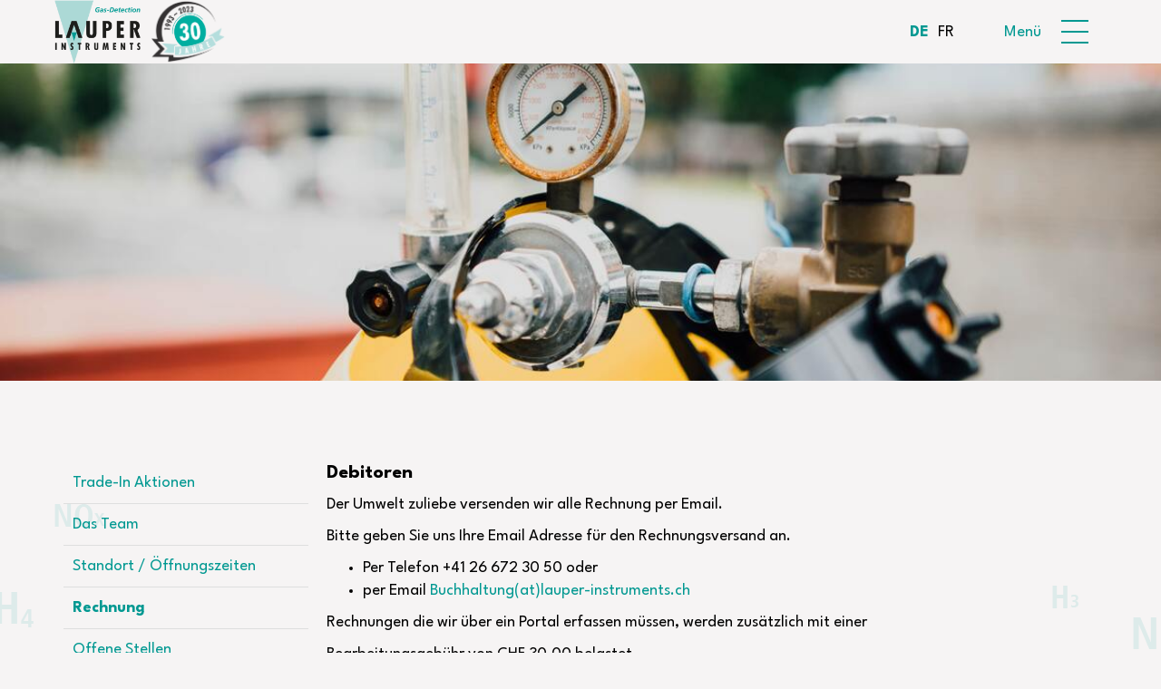

--- FILE ---
content_type: text/html; charset=utf-8
request_url: https://www.lauper-instruments.ch/de/ueber-uns/rechnung
body_size: 5149
content:
<!DOCTYPE html>
<html lang="de">
<head>
    <meta charset="utf-8">

<!-- 
	This website is powered by TYPO3 - inspiring people to share!
	TYPO3 is a free open source Content Management Framework initially created by Kasper Skaarhoj and licensed under GNU/GPL.
	TYPO3 is copyright 1998-2026 of Kasper Skaarhoj. Extensions are copyright of their respective owners.
	Information and contribution at https://typo3.org/
-->

<link rel="icon" href="/fileadmin/favicon.ico" type="image/vnd.microsoft.icon">

<meta name="generator" content="TYPO3 CMS">
<meta http-equiv="content-language" content="de">
<meta name="viewport" content="width=device-width, initial-scale=1">
<meta name="description" content="Lauper Instruments">
<meta name="keywords" content="Lauper Instruments">
<meta property="og:type" content="website">
<meta name="twitter:card" content="summary">
<meta name="publisher" content="sesamnet GmbH">


<link rel="stylesheet" href="/typo3temp/assets/css/7015c8c4ac5ff815b57530b221005fc6.css?1743595189" media="all">
<link rel="stylesheet" href="/_assets/6cc8f4e5008a160c3cc0569a180be72a/Css/style.css?1743598064" media="all">
<link rel="stylesheet" href="/_assets/6cc8f4e5008a160c3cc0569a180be72a/Css/font-awesome.min.css?1743509136" media="all">
<link rel="stylesheet" href="/_assets/6cc8f4e5008a160c3cc0569a180be72a/Css/flickity.css?1743509136" media="all">
<link rel="stylesheet" href="/_assets/6cc8f4e5008a160c3cc0569a180be72a/Css/magnific-popup.css?1743509136" media="all">
<link rel="stylesheet" href="/_assets/5c8aa6d01029fff1338d664054a9b4a6/Css/master.css?1755698960" media="all">



<script src="https://code.jquery.com/jquery-3.7.1.min.js"></script>


<title>Rechnung&nbsp;&#124; Lauper Instruments</title>    <meta name="viewport" content="width=device-width, minimum-scale=1.0, maximum-scale=1.0" />
    <meta http-equiv="X-UA-Compatible" content="IE=edge">
    <link rel="preconnect" href="https://fonts.googleapis.com"><link rel="preconnect" href="https://fonts.gstatic.com" crossorigin><link href="https://fonts.googleapis.com/css2?family=League+Spartan:wght@400;700&display=swap" rel="stylesheet">	<!-- Google tag (gtag.js) -->
	<script async src="https://www.googletagmanager.com/gtag/js?id=G-PCG6LPV4BR"></script>
	<script>
	  window.dataLayer = window.dataLayer || [];
	  function gtag(){dataLayer.push(arguments);}
	  gtag('js', new Date());

	  gtag('config', 'G-PCG6LPV4BR');
	</script>
<link rel="canonical" href="https://www.lauper-instruments.ch/de/ueber-uns/rechnung">

<link rel="alternate" hreflang="de-DE" href="https://www.lauper-instruments.ch/de/ueber-uns/rechnung">
<link rel="alternate" hreflang="fr-FR" href="https://www.lauper-instruments.ch/fr/a-propos/facture">
<link rel="alternate" hreflang="x-default" href="https://www.lauper-instruments.ch/de/ueber-uns/rechnung">
</head>
<body id="page65">
<div id="wrapper">
    

<div class="page">
    <!-- NAVIGATION -->
    <div class="main-navigation">
        <div class="container">
            <div class="main-navigation-meta">
                <div class="meta-lang">
                    <div>
                        <a href="/de/">
                            Startseite
                        </a>
                    </div>
                     <div class="lang-wrap">
                        
                            <ul class="sprachwahl list-inline">
                                
                                    <li class="aktiv
                    ">
                                        
                                                <a href="/de/ueber-uns/rechnung" hreflang="de-DE" class="langparam">
                                                    <span style="text-transform: uppercase">de</span>
                                                </a>
                                            
                                    </li>
                                
                                    <li class="
                    ">
                                        
                                                <a href="/fr/a-propos/facture" hreflang="fr-FR" class="langparam">
                                                    <span style="text-transform: uppercase">fr</span>
                                                </a>
                                            
                                    </li>
                                
                            </ul>
                        
                    </div>
                </div>

            </div>
            <button class="menu-wrap">
                <p class="menu">
                    Schliessen
                </p>
                <div class="hamburgermenu">
                    <span class="cross-closed"></span>
                </div>
            </button>
            <div>
                <nav id="mobile-navigation"><ul class="menu"><li><a href="/de/produkte">Produkte</a></li><li class="has-sub-menu"><a href="/de/support">Support</a><ul class="sub-menu"><li class="menu-col"><a href="/de/support/verbrauchsmaterial">Verbrauchsmaterial</a></li><li class="menu-col"><a href="/de/support/handbuecher">Handbücher</a></li><li class="menu-col"><a href="/de/support/software">Software</a></li><li><a href="/de/support/tabellen">Tabellen</a></li><li><a href="/de/support/preislisten">Preislisten</a></li></ul></li><li class="has-sub-menu current"><a href="/de/ueber-uns">Über uns</a><ul class="sub-menu"><li><a href="/de/ueber-uns/hausmesse-2023">Trade-In Aktionen</a></li><li class="menu-col"><a href="/de/ueber-uns/team">Das Team</a></li><li><a href="/de/ueber-uns/standort">Standort / Öffnungszeiten</a></li><li><a href="/de/ueber-uns/rechnung">Rechnung</a></li><li><a href="/de/ueber-uns/jobs">Offene Stellen</a></li><li><a href="/de/ueber-uns/agb-allgemeine-geschaeftsbedingungen">AGB Allgemeine Geschäftsbedingungen</a></li></ul></li><li><a href="/de/kontakt">Kontakt</a></li></ul></nav>
            </div>
        </div>
    </div>

    <div class="navbar-header">
        <div class="container ">

            <div class="nav-wrap">
                <div class="logo">
                    
    

            <div id="c10" class="frame frame-default frame-type-textmedia frame-layout-0">
                
                
                    



                
                

    
        

    



    


                

    <div class="ce-textpic ce-right ce-below">
        

        
                
            

        
            

    <div class="ce-gallery" data-ce-columns="2" data-ce-images="2">
        
        
            <div class="ce-row">
                
                    
                        <div class="ce-column">
                            

        
<figure class="image">
    
            <a href="/de/" title="Lauper Instruments">
                
<img class="image-embed-item" alt="Lauper Instruments" title="Lauper Instruments" src="/fileadmin/img/logo.png" width="171" height="126" loading="lazy" />


            </a>
        
    
</figure>


    


                        </div>
                    
                
                    
                        <div class="ce-column">
                            

        
<figure class="image">
    
            
                    
<img class="image-embed-item" src="/fileadmin/_processed_/3/7/csm_Jubi_Logo_30_Jahre_transparent_d1f5132f19.png" width="695" height="578" loading="lazy" alt="" />


                
        
    
</figure>


    


                        </div>
                    
                
            </div>
        
        
    </div>



        
    </div>


                
                    



                
                
                    



                
            </div>

        


                </div>

                <div class="lang-wrap">

                    <div class="lang-wrap">
                        
                            <ul class="sprachwahl list-inline">
                                
                                    <li class="aktiv
                    ">
                                        
                                                <a href="/de/ueber-uns/rechnung" hreflang="de-DE" class="langparam">
                                                    <span style="text-transform: uppercase">de</span>
                                                </a>
                                            
                                    </li>
                                
                                    <li class="
                    ">
                                        
                                                <a href="/fr/a-propos/facture" hreflang="fr-FR" class="langparam">
                                                    <span style="text-transform: uppercase">fr</span>
                                                </a>
                                            
                                    </li>
                                
                            </ul>
                        
                    </div>

                    <button class="menu-wrap">
                        <p class="menu">
                            Menü
                        </p>
                        <div class="hamburgermenu">
                            <span></span>
                            <span></span>
                            <span></span>
                        </div>
                    </button>

                    <div class="hamburgermenu">
                        <a href="#menu" class="mobilemenulink">
                            <span></span>
                            <span></span>
                            <span></span>
                        </a>
                    </div>

                </div>
            </div>


            
        </div>
    </div>
    <!-- HEADER -->
    <header class="main-header">
        <div class="">
            <div class="row logo_claim">
                <div class="col-md-12 headerslider">
                    <div class="hbildcontent">
                        


        <div class="carousel-container">
            <div class="carousel-track">
                
                    <div class="slide">
                        <img src="/fileadmin/img/Header/header_img.jpg" width="1200" height="801" alt="Banner-Bild" />
                    </div>
                
            </div>
        </div>
    


                    </div>
                </div>

            </div>
        </div>
    </header>
    

	<!-- CONTENT -->
	<div class="container">
		<main>
			<div class="row">
				<aside class="col-md-3 subnav">
					<ul><li><a href="/de/ueber-uns/hausmesse-2023">Trade-In Aktionen</a></li><li><a href="/de/ueber-uns/team">Das Team</a></li><li><a href="/de/ueber-uns/standort">Standort / Öffnungszeiten</a></li><li class=subnavaktiv><a href="/de/ueber-uns/rechnung">Rechnung</a></li><li><a href="/de/ueber-uns/jobs">Offene Stellen</a></li><li><a href="/de/ueber-uns/agb-allgemeine-geschaeftsbedingungen">AGB Allgemeine Geschäftsbedingungen</a></li></ul>
				</aside>
				<div class="col-md-9 inhalt">
					
    

            <div id="c283" class="frame frame-default frame-type-textmedia frame-layout-0">
                
                
                    



                
                

    
        

    
        <header>
            

    
            <h2 class="">
                Debitoren
            </h2>
        



            



            



        </header>
    



    


                

    <div class="ce-textpic ce-center ce-above">
        
            



        

        
                <div class="ce-bodytext">
                    
                    <p>Der Umwelt zuliebe versenden wir alle Rechnung per Email.</p>
<p>Bitte geben Sie uns Ihre Email Adresse für den Rechnungsversand an.</p><ul> 	<li>Per Telefon +41 26 672 30 50 oder</li> 	<li>per Email&nbsp;<a href="#" data-mailto-token="nbjmup+CvdiibmuvohAmbvqfs.jotusvnfout/di" data-mailto-vector="1" class="mail" title="Opens internal link in current window">Buchhaltung(at)lauper-instruments.ch</a></li> </ul><p>Rechnungen die wir über ein Portal erfassen müssen, werden zusätzlich mit einer</p>
<p>Bearbeitungsgebühr von CHF 30.00 belastet.</p>
                </div>
            

        
    </div>


                
                    



                
                
                    



                
            </div>

        


    

            <div id="c282" class="frame frame-default frame-type-textmedia frame-layout-0">
                
                
                    



                
                

    
        

    
        <header>
            

    
            <h2 class="">
                Kreditoren
            </h2>
        



            



            



        </header>
    



    


                

    <div class="ce-textpic ce-right ce-intext">
        
            



        

        
                <div class="ce-bodytext">
                    
                    <p>Gerne empfangen wir Ihre Rechnung als pdf per Mail an:</p>
<p><a href="#" data-mailto-token="nbjmup+CvdiibmuvohAmbvqfs.jotusvnfout/di" data-mailto-vector="1">Buchhaltung(at)lauper-instruments.ch</a></p>
                </div>
            

        
    </div>


                
                    



                
                
                    



                
            </div>

        


    

            <div id="c284" class="frame frame-default frame-type-textmedia frame-layout-0">
                
                
                    



                
                

    
        

    
        <header>
            

    
            <h2 class="">
                Bankkoordinaten für CHF (Schweizer Franken)
            </h2>
        



            



            



        </header>
    



    


                

    <div class="ce-textpic ce-right ce-intext">
        
            



        

        
                <div class="ce-bodytext">
                    
                    <p>Freiburger Kantonalbank, 1701 Freiburg</p>
<p>Clearing Nr. 76825 / Swift Nr. BEFRCH22</p><ul> 	<li>QR-IBAN CH03 3076 8250 1246 0820 8&nbsp;und Referenznummer</li> 	<li>IBAN CH78 0076 8250 1246 0820 8</li> </ul>
                </div>
            

        
    </div>


                
                    



                
                
                    



                
            </div>

        


    

            <div id="c285" class="frame frame-default frame-type-textmedia frame-layout-0">
                
                
                    



                
                

    
        

    
        <header>
            

    
            <h2 class="">
                Unternehmens-Identifikationsnummer (UID)
            </h2>
        



            



            



        </header>
    



    


                

    <div class="ce-textpic ce-right ce-intext">
        
            



        

        
                <div class="ce-bodytext">
                    
                    <p>CHE-113.598.004 MWST</p>
<p>&nbsp;</p>
<p>&nbsp;</p>
                </div>
            

        
    </div>


                
                    



                
                
                    



                
            </div>

        


					<div class="row">
						
					</div>
				</div>
			</div><!-- END ROW -->
		</main>
	</div>

    <!-- FOOTER -->
<footer>
    <div class="container">
        <div class="row footer-styling">
            <div class="col-md-3">
                <ul>
                    <li>LAUPER Instruments AG</li>
                    <li>Irisweg 16 B</li>
                    <li>CH-3280 Murten</li>
                </ul>

            </div>
            <div class="col-md-3">
                <ul>
                    <li>Tel. +41 26 672 30 50</li>
                    <li class="email">
                        <a href="mailto:info@lauper-instruments.ch">info@lauper-instruments.ch</a>
                    </li>
                </ul>
            </div>
            <div class="col-md-3 social">
                <a href="https://www.facebook.com/LAUPER-Instruments-AG-294118920606745/" target="_blank" rel="noreferrer"><i class="fa fa-facebook" aria-hidden="true"></i></a>
                <a href="https://ch.linkedin.com/company/lauper-instrument-ag" target="_blank" rel="noreferrer"><i
                        class="fa fa-linkedin" aria-hidden="true"></i></a>
            </div>
            <div class="col-md-3 meta pull-right">
                
                    <ul class="sprachwahl list-inline">
                        
                            <li class="aktiv
                    ">
                                
                                        <a href="/de/ueber-uns/rechnung" hreflang="de-DE" class="langparam">
                                            <span style="text-transform: uppercase">de</span>
                                        </a>
                                    
                            </li>
                        
                            <li class="
                    ">
                                
                                        <a href="/fr/a-propos/facture" hreflang="fr-FR" class="langparam">
                                            <span style="text-transform: uppercase">fr</span>
                                        </a>
                                    
                            </li>
                        
                    </ul>
                
            </div>
        </div>
        <div class="line">
            <hr>
        </div>
        <div class="row">
            <div class="col-md-6">
                <div style="display: flex; font-size: 18px;">
                    <p class="footer-styling">© 2026 LAUPER Instruments AG</p> &nbsp;|&nbsp;
                    <p><a style="background: none; padding-left: 0; height: auto; line-height: 25px;" href="https://www.lauper-instruments.ch/fileadmin/pdf/Datenschutz_Erklaerung_27062025.pdf">Datenschutz</a></p>
                </div>
            </div>
            <div class="col-md-6 sesamnet">
                <p class="footer-styling">
                    <a href="https://www.digifor.ch/" target="_blank">Webdesign by digifor</a>
                </p>
            </div>
        </div>
    </div>

    </div>
</footer>
</div>
<!-- MMENU -->
<nav class="mobilenavi" id="menu">
    <ul>
        <ul><li><a href="/de/produkte">Produkte</a></li><li><a href="/de/support">Support</a><ul class="SubnavLevel-1"><li><a href="/de/support/verbrauchsmaterial">Verbrauchsmaterial</a><ul class="SubnavLevel-2"><li><a href="/de/support/verbrauchsmaterial/mocondansensor">mocon | Dansensor</a></li></ul></li><li><a href="/de/support/handbuecher">Handbücher</a><ul class="SubnavLevel-2"><li><a href="/de/support/handbuecher/chromatotec">Chromatotec</a></li><li><a href="/de/support/handbuecher/dadolab">DadoLab</a></li><li><a href="/de/support/handbuecher/mocon-dansensor">Dansensor | Mocon</a></li><li><a href="/de/support/handbuecher/geotechnical-qed">Geotechnical | QED</a></li><li><a href="/de/support/handbuecher/hund">Hund</a></li><li><a href="/de/support/handbuecher/ion-science">ION - Science</a></li><li><a href="/de/support/handbuecher/isc-industrial-scientific">ISC - Industrial Scientific</a></li><li><a href="/de/support/handbuecher/jct">JCT</a></li><li><a href="/de/support/handbuecher/lumasense-advanced-energy">Lumasense | Advanced Energy</a></li><li><a href="/de/support/handbuecher/mesalabs">MesaLabs</a></li><li><a href="/de/support/handbuecher/metone">MetOne</a></li><li><a href="/de/support/handbuecher/michell">Michell</a></li><li><a href="/de/support/handbuecher/mocon-ametek">Mocon | Ametek</a></li><li><a href="/de/support/handbuecher/sensidyne">Sensidyne</a></li><li><a href="/de/support/handbuecher/sensit">Sensit</a></li><li><a href="/de/support/handbuecher/teledyne-api">Teledyne - API</a></li><li><a href="/de/support/handbuecher/teledyne-oldham">Teledyne - Oldham</a></li><li><a href="/de/support/handbuecher/testa">Testa</a></li><li><a href="/de/support/handbuecher/tsi">TSI</a></li></ul></li><li><a href="/de/support/software">Software</a><ul class="SubnavLevel-2"><li><a href="/de/support/software/teledyne-api">Teledyne API</a></li></ul></li><li><a href="/de/support/tabellen">Tabellen</a></li><li><a href="/de/support/preislisten">Preislisten</a></li></ul></li><li class="aktiv"><a href="/de/ueber-uns">Über uns</a><ul class="SubnavLevel-1"><li><a href="/de/ueber-uns/hausmesse-2023">Trade-In Aktionen</a></li><li><a href="/de/ueber-uns/team">Das Team</a><ul class="SubnavLevel-2"><li><a href="/de/ueber-uns/team/geschaeftsleitung">Geschäftsleitung</a></li><li><a href="/de/ueber-uns/team/administration">Administration</a></li><li><a href="/de/ueber-uns/team/verkauf">Verkauf</a></li><li><a href="/de/ueber-uns/team/service">Service</a></li></ul></li><li><a href="/de/ueber-uns/standort">Standort / Öffnungszeiten</a></li><li class="aktiv"><a href="/de/ueber-uns/rechnung">Rechnung</a></li><li><a href="/de/ueber-uns/jobs">Offene Stellen</a></li><li><a href="/de/ueber-uns/agb-allgemeine-geschaeftsbedingungen">AGB Allgemeine Geschäftsbedingungen</a></li></ul></li><li><a href="/de/kontakt">Kontakt</a></li></ul>
        <li class="mm-divider">
            Sprachwahl
        </li>
        
            <ul class="sprachwahl list-inline">
                
                    <li class="aktiv
                    ">
                        
                                <a href="/de/ueber-uns/rechnung" hreflang="de-DE" class="langparam">
                                    <span style="text-transform: uppercase">de</span>
                                </a>
                            
                    </li>
                
                    <li class="
                    ">
                        
                                <a href="/fr/a-propos/facture" hreflang="fr-FR" class="langparam">
                                    <span style="text-transform: uppercase">fr</span>
                                </a>
                            
                    </li>
                
            </ul>
        
    </ul>
</nav>

  <script>
    (function(i,s,o,g,r,a,m){i['GoogleAnalyticsObject']=r;i[r]=i[r]||function(){
    (i[r].q=i[r].q||[]).push(arguments)},i[r].l=1*new Date();a=s.createElement(o),
    m=s.getElementsByTagName(o)[0];a.async=1;a.src=g;m.parentNode.insertBefore(a,m)
    })(window,document,'script','https://www.google-analytics.com/analytics.js','ga');

    ga('create', 'UA-36979486-1', 'auto');
    ga('send', 'pageview');

  </script>
</div>
    <!-- Parallax -->

<!-- Parallax foreground -->
<!-- Parallax  midground  -->
					<div id="parallax-bg2">
						<img id="bg2-1" src="/fileadmin/img/parallax-02.png" alt="Lauper Instruments" />
						<img id="bg2-2" src="/fileadmin/img/parallax-02.png" alt="Lauper Instruments" />
					</div>
<!-- Parallax  background  -->
					<div id="parallax-bg1">
						<img id="bg1-1" src="/fileadmin/img/parallax-01.png" alt="Lauper Instruments" />
						<img id="bg1-2" src="/fileadmin/img/parallax-01.png" alt="Lauper Instruments" />
					</div>

<script src="/_assets/948410ace0dfa9ad00627133d9ca8a23/JavaScript/Powermail/Form.min.js?1760518764" defer="defer"></script>
<script src="/_assets/6cc8f4e5008a160c3cc0569a180be72a/Js/mixitup.min.js?1743509136"></script>
<script src="/_assets/6cc8f4e5008a160c3cc0569a180be72a/Js/mixitup-pagination.min.js?1743509136"></script>
<script src="/_assets/6cc8f4e5008a160c3cc0569a180be72a/Js/mixitup-multifilter.min.js?1743509136"></script>
<script src="/_assets/6cc8f4e5008a160c3cc0569a180be72a/Js/flickity.pkgd.js?1743509136"></script>
<script src="/_assets/6cc8f4e5008a160c3cc0569a180be72a/Js/jquery.magnific-popup.min.js?1743509136"></script>
<script src="/_assets/5c8aa6d01029fff1338d664054a9b4a6/Scripts/main.js?1743597243"></script>
<script src="/_assets/5c8aa6d01029fff1338d664054a9b4a6/Scripts/jquery.mmenu.all.min.js?1743509138"></script>
<script async="async" src="/_assets/2a58d7833cb34b2a67d37f5b750aa297/JavaScript/default_frontend.js?1764674987"></script><style>
    .carousel-container {
        overflow: hidden;
        position: relative;
        width: 100%;
        height: 350px;
    }

    .carousel-track {
        display: flex;
        transition: transform 0.3s ease-in-out;
        height: 100%;
    }

    .slide {
        flex: 0 0 100%;
        text-align: center;
        box-sizing: border-box;
        height: 100%;
    }

    .slide img {
        width: 100%;
        height: 100%;
        object-fit: cover;
    }

    .prev-button, .next-button {
        position: absolute;
        top: 50%;
        transform: translateY(-50%);
    }

    .prev-button {
        left: 10px;
    }

    .next-button {
        right: 10px;
    }
</style>


</body>
</html>

--- FILE ---
content_type: text/css; charset=utf-8
request_url: https://www.lauper-instruments.ch/_assets/6cc8f4e5008a160c3cc0569a180be72a/Css/style.css?1743598064
body_size: 2446
content:
/* Product Catalogue Stylesheet */

.tx_snlicatalogue {
    margin-top: 30px;
}

.tx_snlicatalogue form > .row .col-lg-3 #searchfield, .tx_snlicatalogue form > .row .col-lg-9 fieldset {
    margin-bottom: 30px;
}

.tx-sn-licatalogue {
    margin-bottom: 50px;
}

#Container {
    display: flex;
    flex-wrap: wrap;
}

#Filters {
    width: 100%;
    padding-left: 10px;
    padding-right: 10px;
}

#Filters fieldset {
    float: left;
}

#Filters select {
    padding: 5px 0px 5px 15px;
    margin: 0px 0px 10px 0px;
    -webkit-border-radius: 0px;
    -moz-border-radius: 0px;
    border-radius: 0px;
    background: #009891;
    color: #fff;
    border: none;
    outline: none;
    display: inline-block;
    -webkit-appearance: none;
    -moz-appearance: none;
    appearance: none;
    cursor: pointer;
    height: 40px;
    background-image: url('../Images/plus.png');
    background-repeat: no-repeat;
    background-position: right 5px center;
    width: 210px;
}

#searchfield input {
    padding: 12px 20px;
    margin-bottom: 10px;
    box-sizing: border-box;
    height: 40px;
    border: none;
    -webkit-border-radius: 20px;
    -moz-border-radius: 20px;
    border-radius: 20px;
    background-image: url('../Images/search.png');
    background-repeat: no-repeat;
    background-position: right 10px center;
    width: 220px;
}


button#Reset {
    width: 100%;
    height: 40px;
    background: #fff;
    border: 0;
    padding: 6px 12px;
    display: flex;
    align-items: center;
    justify-content: space-between;
    font-size: 1.2em;
    color: #009891;
}

#Reset i {
    color: #fff;
    background: #009891;
    border-radius: 50%;
    padding: 4px;
    font-size: 10px;
}

@media screen and (min-width: 992px) {
    #Filters select {
        margin: 0px 0px 20px 0px;
        width: 100%;
    }

    #searchfield input {
        margin-bottom: 20px;
        width: 100%;
    }

    /*
    #searchfield {
        margin-top: -60px;
    }
    */
}

.flickity-viewport {
    height: auto !important;
    min-height: 470px;
}

@media screen and (max-width: 991px) {
    #Filters select {
        width: 100%;
    }

    #searchfield input {
        margin-bottom: 30px;
        width: 100%;
    }

    .reset {
        padding: 0 15px;
        margin-bottom: 30px;
        float: left;
        width: 100%;
    }

    button#Reset {
        right: 0;
    }
}

.pager-list {
    margin: 30px 0px 0px 0px;
    position: absolute;
    left: 50%;
    margin-right: -50%;
    transform: translate(-50%, -50%)
}


/* Products */
/*
.mix {
    display: none;
}
*/


.product {
    margin: auto; /* Magic! */
    margin-bottom: 20px;
    padding-left: 0px;
    padding-right: 0px;
    position: relative;
    z-index: 11;
}

#Container .product {
    height: 100%;
    display: block;
    background: #009891;
}

.mix {
    margin-bottom: 20px;
}


a.product:hover {
    text-decoration: none;
}

.container .gap {
    display: inline-block;
    width: 220px;
}

/*
@media screen and (min-width: 992px) {
    .product {
        width: 220px;
    }
}

@media screen and (min-width: 769px) and (max-width: 991px) {
    .product {
        width: 32%;
    }
}

@media screen and (max-width: 768px) {
    .product {
        width: 48%;
    }
}
*/

@media screen and (max-width: 430px) {
    .product p.description {
        height: 125px !important;
    }
}

.product .productimage {
    width: 100%;
    height: 400px;
}

.product img {
    width: 100%;
    height: auto;
}

.product p.description {
    width: 100%;
    margin: 0;
    padding: 10px 25px;
    background: #009891;
    color: #fff;
}

span.title {
    display: block;
}

.product p.description span.title {
    font-size: 20px;
    font-weight: 700;
}

.product p.description span.manufacturer {
    font-size: 14px;
    color: #fff;
}

.product p.description span.shortdescription {
    font-size: 14px;
    color: #000;
    margin-bottom: 5px;
}

.product .productimage {
    position: relative;
    display: inline-block;
    width: 100%;
    height: auto;
}

.product .productimage .overlay {
    position: absolute;
    top: 0;
    left: 0;
    width: 100%;
    height: 100%;
    overflow: hidden;
    /* background-color: #151515; */ /* for dark overlay on top of the image */
    background: transparent;
    opacity: 0;
    transition: opacity 0.35s, -webkit-transform 0.35s;
    transition: opacity 0.35s, transform 0.35s;
    color: #fff;
}

.product .productimage:hover .overlay {
    opacity: 0.8;
}

@media only screen and (max-width: 400px) {
    .product .productimage {
        display: block;
    }
}


/* Pagination */

.pager-list, .mixitup-page-list {
    text-align: center !important;
    display: flex;
    width: 100%;
    justify-content: center;
    margin-top: 30px;
}

.mixitup-page-list .mixitup-control {
    background: white;
    border: 0;
    height: 40px;
    width: 40px;
    display: flex !important;
    justify-content: center;
    align-items: center;
}

.pager-list .pager, .mixitup-page-list .mixitup-control {
    display: block;
    margin-left: 4px;
    float: left;
    cursor: pointer;
    padding-top: 2px;
    font-family: 'Futura', sans-serif;
    font-size: 14px;
}

.pager-list .page-number {
    background-color: #fff;
}

.pager-list .page-number:hover, .pager-list .page-number.active, .mixitup-page-list .mixitup-control:hover, .mixitup-page-list .mixitup-control-active {
    background-color: #009891;
    color: #fff;
}

.pager-list .disabled {
    color: #C0C0C0;
    cursor: not-allowed;
}

.pager-list .page-prev i, .pager-list .page-next i {
    font-size: 12px;
    -webkit-transition: all .5s;
    transition: all .5s;
}

.pager-list .page-prev i:hover, .pager-list .page-next i:hover {
    font-size: 14px;
    -webkit-transition: all .5s;
    transition: all .5s;
}


/* Product Detailpage */

.productdetail {
    margin-top: 20px;
}

.productdetail h2 {
    font-size: 20px;
    font-weight: bold;
    margin-top: 0px;
}

.productdetail h4 {
    font-size: 17px;
    font-weight: normal;
    margin-bottom: 5px;
}

.productdetail a.backlink {
    height: 45px;
    background-color: #009891;
    color: #fff;
    border: none;
    font-size: 15px;
    display: inline-flex;
    align-items: center;
    padding: 10px;
    min-width: 100px;
    text-align: center;
    margin-bottom: 20px;
    text-decoration: none;
    position: relative;
    z-index: 20;
}

.productdetail a.backlink:hover {
    background-color: #006e67;
}

.productdetail a.backlink i {
    margin-right: 7px;
}

.productdetail .manufacturer a {
    text-decoration: none;
    font-weight: bold;
}

.productdetail .productimage {
    margin-bottom: 20px;
}

.productdetail .productimage img {
    width: 100%;
    height: auto;
}

.productdetail .files {
    margin-top: 20px !important;
}

.productdetail .media {
    margin-bottom: 0px;
    margin-top: 7px;
}

.productdetail .media a {
    text-decoration: none;
    font-weight: bold;
}

.productdetail .media a[href$=".pdf"] {
    background: url(../Images/icon-pdf.png) left center no-repeat;
    background-size: contain;
    padding-left: 30px;
    height: 20px;
    line-height: 20px;
    display: block;
}

.productdetail .media a.youtube {
    background: url(../Images/icon-youtube.png) left center no-repeat;
    padding-left: 30px;
    height: 20px;
    line-height: 20px;
    display: block;
}

.productdetail .contact {
    margin-top: 20px;
}

.productdetail .contact button {
    width: 220px;
    height: 45px;
    background-color: #009891;
    color: #fff;
    border: none;
    font-size: 15px;
}

.productdetail .contact button:hover {
    background-color: #006e67;
}

.mfp-content img.mfp-img {
    max-width: 600px;
}

@media screen and (max-width: 599px) {
    .mfp-content img.mfp-img {
        width: 100%;
    }
}

/* Accessory Slider */

.productdetail #accessories {
    margin-top: 40px;
}

.productdetail #accessories h4 {
    margin-top: 0px;
    margin-bottom: 30px;
}

@media screen and (min-width: 992px) {
    .productdetail .accessories {
        width: 840px;
        margin-left: 60px;
        martin-right: 0px;
    }

    .productdetail .accessories .product {
        /*width: 150px;*/
        background-color: transparent;
        /*margin-right: 20px;*/
    }
}

@media screen and (min-width: 769px) and (max-width: 991px) {
    .productdetail .accessories {
        width: 620px;
        margin-left: 60px;
        margin-right: 0px;
    }

    /*
    .productdetail .accessories .product {
        width: 200px;
        margin-right: 10px;
    }
    */
}

@media screen and (max-width: 768px) {
    .productdetail .accessories {
        width: 100%;
    }


}

.productdetail .accessories .product a {
    text-decoration: none;
    background: white;
    display: block;
}

.productdetail .accessories .product a > div {
    padding: 10px;
}

.productdetail .accessories .product a span {
    display: flex;
    width: 100%;
    padding: 0 5px 20px 5px;
}

span.manufacturer {
    margin-top: 20px;
}

.productdetail .accessories .product a span.title {
    font-weight: bold;
    margin-top: 10px;
    margin-bottom: 0px;
}

.productdetail .accessories .product a span.title p {
    margin-bottom: 0px;
}


.productdetail .accessories .product a span.shortdescripition {
    margin-bottom: 5px;
    height: 40px;
}

.productdetail .accessories .product a span.manufacturer {
    color: #000;
    height: 40px;
}

.productdetail .flickity-prev-next-button {
    -webkit-box-shadow: 0px 0px 5px 1px rgba(168, 168, 168, 1);
    -moz-box-shadow: 0px 0px 5px 1px rgba(168, 168, 168, 1);
    box-shadow: 0px 0px 5px 1px rgba(168, 168, 168, 1);
}

.productdetail .flickity-prev-next-button.previous {
    left: -60px;
}

.productdetail .flickity-prev-next-button.next {
    right: -60px;
}

.productdetail .flickity-prev-next-button .arrow {
    fill: #009891;
}

.productdetail .flickity-prev-next-button.no-svg {
    color: #009891;
}


/* Product Image */
.productimage {
    position: relative;
    display: inline-block;
}

.overlay {
    position: absolute;
    top: 0;
    left: 0;
    width: 100%;
    height: 100%;
    overflow: hidden;
    /* background-color: #151515; */ /* for dark overlay on top of the image */
    background: transparent;
    opacity: 0;
    transition: opacity 0.35s, -webkit-transform 0.35s;
    transition: opacity 0.35s, transform 0.35s;
    color: #fff;
}

.productimage:hover .overlay {
    opacity: 0.8;
}

.magnifying-glass-icon {
    color: #fff;
    text-align: center;
    position: absolute;
    top: 50%;
    left: 50%;
    -webkit-transform: translate(-50%, -50%);
    -moz-transform: translate(-50%, -50%);
    -ms-transform: translate(-50%, -50%);
    -o-transform: translate(-50%, -50%);
    transform: translate(-50%, -50%);
    border-radius: 50%;
    padding: 20px;
    border: 2px solid #fff;
    line-height: 1;
}

.magnifying-glass-icon:hover, .magnifying-glass-icon:active, .magnifying-glass-icon:focus {
    background: rgba(0, 0, 0, 0.5);
    color: #fff;
}

@media only screen and (max-width: 400px) {
    .productimage {
        display: block;
    }
}

/* Contactform */
.mfp-content {
    max-width: 400px;
    min-height: 100px;
}

.mfp-content .tx-powermail {
    padding: 20px;
    background: #fff;
}

.mfp-content h3 {
    display: none;
}

.mfp-content span.mandatory {
    color: #e30000;
}

.mfp-content .tx-powermail .parsley-errors-list {
    list-style-type: none;
    padding-left: 0px;
    color: #e30000;
}

.mfp-content .tx-powermail input, .mfp-content .tx-powermail textarea, .mfp-content .tx-powermail select {
    max-width: 400px;
    width: 100%;
}

.mfp-content .tx-powermail select {
    margin-bottom: 20px;
    paddint-top: 5px;
    paddingt-bottom: 5px;
}

.mfp-content .tx-powermail input[type=submit] {
    -webkit-border-radius: 0px;
    -moz-border-radius: 0px;
    border-radius: 0px;
}

.mfp-content .tx-powermail .powermail_fieldwrap_type_text {
    margin-bottom: 20px;
}

#c67 .tx-powermail .container-fluid, #c68 .tx-powermail .container-fluid {
    display: none;
}

.contact .tx-powermail .container-fluid {
    display: none;
}

.contact .tx-powermail .powermail_create p {
    font-size: 1.1em;
    margin-top: 20px;
    border: 1px solid #009891;
    padding: 10px;
    background-color: #E0EBEB;
}

.mfp-content label.powermail_label {
    width: 100%;
}


/* 2022 */
.options-wrap {
    position: relative;
}

.selection {
    background: #fff;
    color: #009891;
    font-size: 1.2em;
    padding: 6px 12px;
    position: relative;
    cursor: pointer;
    height: 40px;
    display: flex;
    align-items: center;
    z-index: 10;
}

.selection::after {
    content: '+';
    position: absolute;
    right: 12px;
    top: 4px;
    font-size: 1.2em;
}

.selection.open::after {
    content: '⁠–⁠';
    top: 1px;
}

.options {
    overflow: hidden;
    visibility: hidden;
    height: 0;
    opacity: 0;
    transition: all .2s ease-in-out;
    background: #fff;
    padding: 12px;
    position: absolute;
    width: 100%;
    z-index: 12;
}

.visible {
    visibility: visible;
    opacity: 1;
    height: auto;
}

--- FILE ---
content_type: application/javascript; charset=utf-8
request_url: https://www.lauper-instruments.ch/_assets/5c8aa6d01029fff1338d664054a9b4a6/Scripts/main.js?1743597243
body_size: 1004
content:
// MOBILE MMENU
$(document).ready(function() {
    $("#menu").mmenu({
        "extensions": ["pagedim-black"],
        "offCanvas": {
            "position": "right"
        }
    });


    $('.lightbox').magnificPopup({
        type:'image',
        tClose: 'Schließen (Esc)', // Alt text on close button
        tLoading: 'Bilder werden geladen ...', // Text that is displayed during loading. Can contain %curr% and %total% keys
        gallery: {
            enabled: true,
            tCounter: '<span class="mfp-counter">%curr% von %total%</span>',
            tPrev: 'Vorheriges (Linke Pfeil Taste)', // title for left button
            tNext: 'Nächstes (Rechte Pfeil Taste)', // title for right button
        }
    });

    
    //reset cookies to show all products when language switched
    $(".langparam").click(function() {
        localStorage.clear();
    });
});


$(document).ready(function() {

    // IE HTML5 FIX
    document.createElement('header', 'main', 'footer', 'section');


    // // MOBILE MENU BUTTON = and X
    // $('#nav-icon2,#mm-blocker').click(function() {
    //     $('#nav-icon2').toggleClass('open');
    // });

    // // DOCUMENT CLASSES
    // $('a[href*="pdf"]').each(function() {
    //     $(this).prepend('<span class="fa fa-file-pdf-o"></span>');
    // });
    // $('a[href*="doc"], a[href*="docx"]').each(function() {
    //     $(this).prepend('<span class="fa fa-file-word-o"></span>');
    // });
    // $('a[href*="xls"], a[href*="xlsx"]').each(function() {
    //     $(this).prepend('<span class="fa fa-file-excel-o"></span>');
    // });
    // $('a[href*="ppt"], a[href*="pptx"]').each(function() {
    //     $(this).prepend('<span class="fa fa-file-powerpoint-o"></span>');
    // });
    // $('a[href*="txt"]').each(function() {
    //     $(this).prepend('<span class="fa fa-file-text-o"></span>');
    // });
    // $('a[href*="jpg"], a[href*="jpeg"], a[href*="png"], a[href*="gif"], a[href*="tif"]').each(function() {
    //     $(this).prepend('<span class="fa fa-file-image-o"></span>');
    // });
    // $('a[href*="zip"]').each(function() {
    //     $(this).prepend('<span class="fa fa-file-zip-o"></span>');
    // });


    // // SPRACHNAV AUSBLENDEN FALLS KEINE UEBERSETZUNG VORHANDEN IST
    // $("#sprachnavigation li").each(function(){
    //  if($(this).has("a").length){
    //      cssRule ('#sprachnavigation li', 'display', 'none');
    //      })
    // })



    // Get the modal
    var modal = document.getElementsByClassName('modal-popup')[0];

// Get the button that opens the modal
//var btn = document.getElementById("myBtn");

// Get the <span> element that closes the modal
    var span = document.getElementsByClassName('modal-close')[0];

    /*
    // When the user clicks the button, open the modal
    btn.onclick = function() {
        modal.style.display = "block";
    }
    */

    if (span) {
        // When the user clicks on <span> (x), close the modal
        span.onclick = function() {
            modal.style.display = "none";
        }
    }



    // When the user clicks anywhere outside of the modal, close it
    window.onclick = function(event) {
        if (event.target == modal) {
            modal.style.display = "none";
        }
    }

    if (modal) {
        window.onload = function () {
            modal.style.display = "block";
        }
    }



});



var menuTrigger = document.querySelectorAll(".menu-wrap");
var mainNav = document.querySelectorAll(".main-navigation");


menuTrigger.forEach(function(item) {
    item.addEventListener("click", function() {
        mainNav[0].classList.toggle("visible")
    });
});

